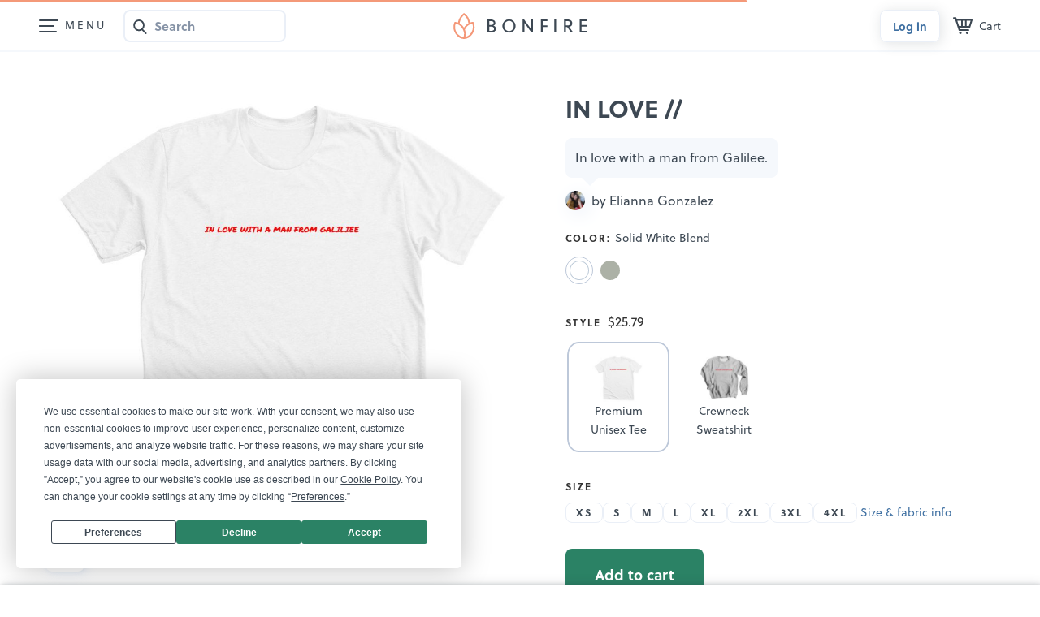

--- FILE ---
content_type: text/html; charset=utf-8
request_url: https://www.google.com/recaptcha/api2/anchor?ar=1&k=6LeCxK8qAAAAAGMfQOUPUf3O4yFZqEPf8UW15UZe&co=aHR0cHM6Ly93d3cuYm9uZmlyZS5jb206NDQz&hl=en&v=PoyoqOPhxBO7pBk68S4YbpHZ&size=invisible&anchor-ms=20000&execute-ms=30000&cb=m96r11td3ckt
body_size: 48729
content:
<!DOCTYPE HTML><html dir="ltr" lang="en"><head><meta http-equiv="Content-Type" content="text/html; charset=UTF-8">
<meta http-equiv="X-UA-Compatible" content="IE=edge">
<title>reCAPTCHA</title>
<style type="text/css">
/* cyrillic-ext */
@font-face {
  font-family: 'Roboto';
  font-style: normal;
  font-weight: 400;
  font-stretch: 100%;
  src: url(//fonts.gstatic.com/s/roboto/v48/KFO7CnqEu92Fr1ME7kSn66aGLdTylUAMa3GUBHMdazTgWw.woff2) format('woff2');
  unicode-range: U+0460-052F, U+1C80-1C8A, U+20B4, U+2DE0-2DFF, U+A640-A69F, U+FE2E-FE2F;
}
/* cyrillic */
@font-face {
  font-family: 'Roboto';
  font-style: normal;
  font-weight: 400;
  font-stretch: 100%;
  src: url(//fonts.gstatic.com/s/roboto/v48/KFO7CnqEu92Fr1ME7kSn66aGLdTylUAMa3iUBHMdazTgWw.woff2) format('woff2');
  unicode-range: U+0301, U+0400-045F, U+0490-0491, U+04B0-04B1, U+2116;
}
/* greek-ext */
@font-face {
  font-family: 'Roboto';
  font-style: normal;
  font-weight: 400;
  font-stretch: 100%;
  src: url(//fonts.gstatic.com/s/roboto/v48/KFO7CnqEu92Fr1ME7kSn66aGLdTylUAMa3CUBHMdazTgWw.woff2) format('woff2');
  unicode-range: U+1F00-1FFF;
}
/* greek */
@font-face {
  font-family: 'Roboto';
  font-style: normal;
  font-weight: 400;
  font-stretch: 100%;
  src: url(//fonts.gstatic.com/s/roboto/v48/KFO7CnqEu92Fr1ME7kSn66aGLdTylUAMa3-UBHMdazTgWw.woff2) format('woff2');
  unicode-range: U+0370-0377, U+037A-037F, U+0384-038A, U+038C, U+038E-03A1, U+03A3-03FF;
}
/* math */
@font-face {
  font-family: 'Roboto';
  font-style: normal;
  font-weight: 400;
  font-stretch: 100%;
  src: url(//fonts.gstatic.com/s/roboto/v48/KFO7CnqEu92Fr1ME7kSn66aGLdTylUAMawCUBHMdazTgWw.woff2) format('woff2');
  unicode-range: U+0302-0303, U+0305, U+0307-0308, U+0310, U+0312, U+0315, U+031A, U+0326-0327, U+032C, U+032F-0330, U+0332-0333, U+0338, U+033A, U+0346, U+034D, U+0391-03A1, U+03A3-03A9, U+03B1-03C9, U+03D1, U+03D5-03D6, U+03F0-03F1, U+03F4-03F5, U+2016-2017, U+2034-2038, U+203C, U+2040, U+2043, U+2047, U+2050, U+2057, U+205F, U+2070-2071, U+2074-208E, U+2090-209C, U+20D0-20DC, U+20E1, U+20E5-20EF, U+2100-2112, U+2114-2115, U+2117-2121, U+2123-214F, U+2190, U+2192, U+2194-21AE, U+21B0-21E5, U+21F1-21F2, U+21F4-2211, U+2213-2214, U+2216-22FF, U+2308-230B, U+2310, U+2319, U+231C-2321, U+2336-237A, U+237C, U+2395, U+239B-23B7, U+23D0, U+23DC-23E1, U+2474-2475, U+25AF, U+25B3, U+25B7, U+25BD, U+25C1, U+25CA, U+25CC, U+25FB, U+266D-266F, U+27C0-27FF, U+2900-2AFF, U+2B0E-2B11, U+2B30-2B4C, U+2BFE, U+3030, U+FF5B, U+FF5D, U+1D400-1D7FF, U+1EE00-1EEFF;
}
/* symbols */
@font-face {
  font-family: 'Roboto';
  font-style: normal;
  font-weight: 400;
  font-stretch: 100%;
  src: url(//fonts.gstatic.com/s/roboto/v48/KFO7CnqEu92Fr1ME7kSn66aGLdTylUAMaxKUBHMdazTgWw.woff2) format('woff2');
  unicode-range: U+0001-000C, U+000E-001F, U+007F-009F, U+20DD-20E0, U+20E2-20E4, U+2150-218F, U+2190, U+2192, U+2194-2199, U+21AF, U+21E6-21F0, U+21F3, U+2218-2219, U+2299, U+22C4-22C6, U+2300-243F, U+2440-244A, U+2460-24FF, U+25A0-27BF, U+2800-28FF, U+2921-2922, U+2981, U+29BF, U+29EB, U+2B00-2BFF, U+4DC0-4DFF, U+FFF9-FFFB, U+10140-1018E, U+10190-1019C, U+101A0, U+101D0-101FD, U+102E0-102FB, U+10E60-10E7E, U+1D2C0-1D2D3, U+1D2E0-1D37F, U+1F000-1F0FF, U+1F100-1F1AD, U+1F1E6-1F1FF, U+1F30D-1F30F, U+1F315, U+1F31C, U+1F31E, U+1F320-1F32C, U+1F336, U+1F378, U+1F37D, U+1F382, U+1F393-1F39F, U+1F3A7-1F3A8, U+1F3AC-1F3AF, U+1F3C2, U+1F3C4-1F3C6, U+1F3CA-1F3CE, U+1F3D4-1F3E0, U+1F3ED, U+1F3F1-1F3F3, U+1F3F5-1F3F7, U+1F408, U+1F415, U+1F41F, U+1F426, U+1F43F, U+1F441-1F442, U+1F444, U+1F446-1F449, U+1F44C-1F44E, U+1F453, U+1F46A, U+1F47D, U+1F4A3, U+1F4B0, U+1F4B3, U+1F4B9, U+1F4BB, U+1F4BF, U+1F4C8-1F4CB, U+1F4D6, U+1F4DA, U+1F4DF, U+1F4E3-1F4E6, U+1F4EA-1F4ED, U+1F4F7, U+1F4F9-1F4FB, U+1F4FD-1F4FE, U+1F503, U+1F507-1F50B, U+1F50D, U+1F512-1F513, U+1F53E-1F54A, U+1F54F-1F5FA, U+1F610, U+1F650-1F67F, U+1F687, U+1F68D, U+1F691, U+1F694, U+1F698, U+1F6AD, U+1F6B2, U+1F6B9-1F6BA, U+1F6BC, U+1F6C6-1F6CF, U+1F6D3-1F6D7, U+1F6E0-1F6EA, U+1F6F0-1F6F3, U+1F6F7-1F6FC, U+1F700-1F7FF, U+1F800-1F80B, U+1F810-1F847, U+1F850-1F859, U+1F860-1F887, U+1F890-1F8AD, U+1F8B0-1F8BB, U+1F8C0-1F8C1, U+1F900-1F90B, U+1F93B, U+1F946, U+1F984, U+1F996, U+1F9E9, U+1FA00-1FA6F, U+1FA70-1FA7C, U+1FA80-1FA89, U+1FA8F-1FAC6, U+1FACE-1FADC, U+1FADF-1FAE9, U+1FAF0-1FAF8, U+1FB00-1FBFF;
}
/* vietnamese */
@font-face {
  font-family: 'Roboto';
  font-style: normal;
  font-weight: 400;
  font-stretch: 100%;
  src: url(//fonts.gstatic.com/s/roboto/v48/KFO7CnqEu92Fr1ME7kSn66aGLdTylUAMa3OUBHMdazTgWw.woff2) format('woff2');
  unicode-range: U+0102-0103, U+0110-0111, U+0128-0129, U+0168-0169, U+01A0-01A1, U+01AF-01B0, U+0300-0301, U+0303-0304, U+0308-0309, U+0323, U+0329, U+1EA0-1EF9, U+20AB;
}
/* latin-ext */
@font-face {
  font-family: 'Roboto';
  font-style: normal;
  font-weight: 400;
  font-stretch: 100%;
  src: url(//fonts.gstatic.com/s/roboto/v48/KFO7CnqEu92Fr1ME7kSn66aGLdTylUAMa3KUBHMdazTgWw.woff2) format('woff2');
  unicode-range: U+0100-02BA, U+02BD-02C5, U+02C7-02CC, U+02CE-02D7, U+02DD-02FF, U+0304, U+0308, U+0329, U+1D00-1DBF, U+1E00-1E9F, U+1EF2-1EFF, U+2020, U+20A0-20AB, U+20AD-20C0, U+2113, U+2C60-2C7F, U+A720-A7FF;
}
/* latin */
@font-face {
  font-family: 'Roboto';
  font-style: normal;
  font-weight: 400;
  font-stretch: 100%;
  src: url(//fonts.gstatic.com/s/roboto/v48/KFO7CnqEu92Fr1ME7kSn66aGLdTylUAMa3yUBHMdazQ.woff2) format('woff2');
  unicode-range: U+0000-00FF, U+0131, U+0152-0153, U+02BB-02BC, U+02C6, U+02DA, U+02DC, U+0304, U+0308, U+0329, U+2000-206F, U+20AC, U+2122, U+2191, U+2193, U+2212, U+2215, U+FEFF, U+FFFD;
}
/* cyrillic-ext */
@font-face {
  font-family: 'Roboto';
  font-style: normal;
  font-weight: 500;
  font-stretch: 100%;
  src: url(//fonts.gstatic.com/s/roboto/v48/KFO7CnqEu92Fr1ME7kSn66aGLdTylUAMa3GUBHMdazTgWw.woff2) format('woff2');
  unicode-range: U+0460-052F, U+1C80-1C8A, U+20B4, U+2DE0-2DFF, U+A640-A69F, U+FE2E-FE2F;
}
/* cyrillic */
@font-face {
  font-family: 'Roboto';
  font-style: normal;
  font-weight: 500;
  font-stretch: 100%;
  src: url(//fonts.gstatic.com/s/roboto/v48/KFO7CnqEu92Fr1ME7kSn66aGLdTylUAMa3iUBHMdazTgWw.woff2) format('woff2');
  unicode-range: U+0301, U+0400-045F, U+0490-0491, U+04B0-04B1, U+2116;
}
/* greek-ext */
@font-face {
  font-family: 'Roboto';
  font-style: normal;
  font-weight: 500;
  font-stretch: 100%;
  src: url(//fonts.gstatic.com/s/roboto/v48/KFO7CnqEu92Fr1ME7kSn66aGLdTylUAMa3CUBHMdazTgWw.woff2) format('woff2');
  unicode-range: U+1F00-1FFF;
}
/* greek */
@font-face {
  font-family: 'Roboto';
  font-style: normal;
  font-weight: 500;
  font-stretch: 100%;
  src: url(//fonts.gstatic.com/s/roboto/v48/KFO7CnqEu92Fr1ME7kSn66aGLdTylUAMa3-UBHMdazTgWw.woff2) format('woff2');
  unicode-range: U+0370-0377, U+037A-037F, U+0384-038A, U+038C, U+038E-03A1, U+03A3-03FF;
}
/* math */
@font-face {
  font-family: 'Roboto';
  font-style: normal;
  font-weight: 500;
  font-stretch: 100%;
  src: url(//fonts.gstatic.com/s/roboto/v48/KFO7CnqEu92Fr1ME7kSn66aGLdTylUAMawCUBHMdazTgWw.woff2) format('woff2');
  unicode-range: U+0302-0303, U+0305, U+0307-0308, U+0310, U+0312, U+0315, U+031A, U+0326-0327, U+032C, U+032F-0330, U+0332-0333, U+0338, U+033A, U+0346, U+034D, U+0391-03A1, U+03A3-03A9, U+03B1-03C9, U+03D1, U+03D5-03D6, U+03F0-03F1, U+03F4-03F5, U+2016-2017, U+2034-2038, U+203C, U+2040, U+2043, U+2047, U+2050, U+2057, U+205F, U+2070-2071, U+2074-208E, U+2090-209C, U+20D0-20DC, U+20E1, U+20E5-20EF, U+2100-2112, U+2114-2115, U+2117-2121, U+2123-214F, U+2190, U+2192, U+2194-21AE, U+21B0-21E5, U+21F1-21F2, U+21F4-2211, U+2213-2214, U+2216-22FF, U+2308-230B, U+2310, U+2319, U+231C-2321, U+2336-237A, U+237C, U+2395, U+239B-23B7, U+23D0, U+23DC-23E1, U+2474-2475, U+25AF, U+25B3, U+25B7, U+25BD, U+25C1, U+25CA, U+25CC, U+25FB, U+266D-266F, U+27C0-27FF, U+2900-2AFF, U+2B0E-2B11, U+2B30-2B4C, U+2BFE, U+3030, U+FF5B, U+FF5D, U+1D400-1D7FF, U+1EE00-1EEFF;
}
/* symbols */
@font-face {
  font-family: 'Roboto';
  font-style: normal;
  font-weight: 500;
  font-stretch: 100%;
  src: url(//fonts.gstatic.com/s/roboto/v48/KFO7CnqEu92Fr1ME7kSn66aGLdTylUAMaxKUBHMdazTgWw.woff2) format('woff2');
  unicode-range: U+0001-000C, U+000E-001F, U+007F-009F, U+20DD-20E0, U+20E2-20E4, U+2150-218F, U+2190, U+2192, U+2194-2199, U+21AF, U+21E6-21F0, U+21F3, U+2218-2219, U+2299, U+22C4-22C6, U+2300-243F, U+2440-244A, U+2460-24FF, U+25A0-27BF, U+2800-28FF, U+2921-2922, U+2981, U+29BF, U+29EB, U+2B00-2BFF, U+4DC0-4DFF, U+FFF9-FFFB, U+10140-1018E, U+10190-1019C, U+101A0, U+101D0-101FD, U+102E0-102FB, U+10E60-10E7E, U+1D2C0-1D2D3, U+1D2E0-1D37F, U+1F000-1F0FF, U+1F100-1F1AD, U+1F1E6-1F1FF, U+1F30D-1F30F, U+1F315, U+1F31C, U+1F31E, U+1F320-1F32C, U+1F336, U+1F378, U+1F37D, U+1F382, U+1F393-1F39F, U+1F3A7-1F3A8, U+1F3AC-1F3AF, U+1F3C2, U+1F3C4-1F3C6, U+1F3CA-1F3CE, U+1F3D4-1F3E0, U+1F3ED, U+1F3F1-1F3F3, U+1F3F5-1F3F7, U+1F408, U+1F415, U+1F41F, U+1F426, U+1F43F, U+1F441-1F442, U+1F444, U+1F446-1F449, U+1F44C-1F44E, U+1F453, U+1F46A, U+1F47D, U+1F4A3, U+1F4B0, U+1F4B3, U+1F4B9, U+1F4BB, U+1F4BF, U+1F4C8-1F4CB, U+1F4D6, U+1F4DA, U+1F4DF, U+1F4E3-1F4E6, U+1F4EA-1F4ED, U+1F4F7, U+1F4F9-1F4FB, U+1F4FD-1F4FE, U+1F503, U+1F507-1F50B, U+1F50D, U+1F512-1F513, U+1F53E-1F54A, U+1F54F-1F5FA, U+1F610, U+1F650-1F67F, U+1F687, U+1F68D, U+1F691, U+1F694, U+1F698, U+1F6AD, U+1F6B2, U+1F6B9-1F6BA, U+1F6BC, U+1F6C6-1F6CF, U+1F6D3-1F6D7, U+1F6E0-1F6EA, U+1F6F0-1F6F3, U+1F6F7-1F6FC, U+1F700-1F7FF, U+1F800-1F80B, U+1F810-1F847, U+1F850-1F859, U+1F860-1F887, U+1F890-1F8AD, U+1F8B0-1F8BB, U+1F8C0-1F8C1, U+1F900-1F90B, U+1F93B, U+1F946, U+1F984, U+1F996, U+1F9E9, U+1FA00-1FA6F, U+1FA70-1FA7C, U+1FA80-1FA89, U+1FA8F-1FAC6, U+1FACE-1FADC, U+1FADF-1FAE9, U+1FAF0-1FAF8, U+1FB00-1FBFF;
}
/* vietnamese */
@font-face {
  font-family: 'Roboto';
  font-style: normal;
  font-weight: 500;
  font-stretch: 100%;
  src: url(//fonts.gstatic.com/s/roboto/v48/KFO7CnqEu92Fr1ME7kSn66aGLdTylUAMa3OUBHMdazTgWw.woff2) format('woff2');
  unicode-range: U+0102-0103, U+0110-0111, U+0128-0129, U+0168-0169, U+01A0-01A1, U+01AF-01B0, U+0300-0301, U+0303-0304, U+0308-0309, U+0323, U+0329, U+1EA0-1EF9, U+20AB;
}
/* latin-ext */
@font-face {
  font-family: 'Roboto';
  font-style: normal;
  font-weight: 500;
  font-stretch: 100%;
  src: url(//fonts.gstatic.com/s/roboto/v48/KFO7CnqEu92Fr1ME7kSn66aGLdTylUAMa3KUBHMdazTgWw.woff2) format('woff2');
  unicode-range: U+0100-02BA, U+02BD-02C5, U+02C7-02CC, U+02CE-02D7, U+02DD-02FF, U+0304, U+0308, U+0329, U+1D00-1DBF, U+1E00-1E9F, U+1EF2-1EFF, U+2020, U+20A0-20AB, U+20AD-20C0, U+2113, U+2C60-2C7F, U+A720-A7FF;
}
/* latin */
@font-face {
  font-family: 'Roboto';
  font-style: normal;
  font-weight: 500;
  font-stretch: 100%;
  src: url(//fonts.gstatic.com/s/roboto/v48/KFO7CnqEu92Fr1ME7kSn66aGLdTylUAMa3yUBHMdazQ.woff2) format('woff2');
  unicode-range: U+0000-00FF, U+0131, U+0152-0153, U+02BB-02BC, U+02C6, U+02DA, U+02DC, U+0304, U+0308, U+0329, U+2000-206F, U+20AC, U+2122, U+2191, U+2193, U+2212, U+2215, U+FEFF, U+FFFD;
}
/* cyrillic-ext */
@font-face {
  font-family: 'Roboto';
  font-style: normal;
  font-weight: 900;
  font-stretch: 100%;
  src: url(//fonts.gstatic.com/s/roboto/v48/KFO7CnqEu92Fr1ME7kSn66aGLdTylUAMa3GUBHMdazTgWw.woff2) format('woff2');
  unicode-range: U+0460-052F, U+1C80-1C8A, U+20B4, U+2DE0-2DFF, U+A640-A69F, U+FE2E-FE2F;
}
/* cyrillic */
@font-face {
  font-family: 'Roboto';
  font-style: normal;
  font-weight: 900;
  font-stretch: 100%;
  src: url(//fonts.gstatic.com/s/roboto/v48/KFO7CnqEu92Fr1ME7kSn66aGLdTylUAMa3iUBHMdazTgWw.woff2) format('woff2');
  unicode-range: U+0301, U+0400-045F, U+0490-0491, U+04B0-04B1, U+2116;
}
/* greek-ext */
@font-face {
  font-family: 'Roboto';
  font-style: normal;
  font-weight: 900;
  font-stretch: 100%;
  src: url(//fonts.gstatic.com/s/roboto/v48/KFO7CnqEu92Fr1ME7kSn66aGLdTylUAMa3CUBHMdazTgWw.woff2) format('woff2');
  unicode-range: U+1F00-1FFF;
}
/* greek */
@font-face {
  font-family: 'Roboto';
  font-style: normal;
  font-weight: 900;
  font-stretch: 100%;
  src: url(//fonts.gstatic.com/s/roboto/v48/KFO7CnqEu92Fr1ME7kSn66aGLdTylUAMa3-UBHMdazTgWw.woff2) format('woff2');
  unicode-range: U+0370-0377, U+037A-037F, U+0384-038A, U+038C, U+038E-03A1, U+03A3-03FF;
}
/* math */
@font-face {
  font-family: 'Roboto';
  font-style: normal;
  font-weight: 900;
  font-stretch: 100%;
  src: url(//fonts.gstatic.com/s/roboto/v48/KFO7CnqEu92Fr1ME7kSn66aGLdTylUAMawCUBHMdazTgWw.woff2) format('woff2');
  unicode-range: U+0302-0303, U+0305, U+0307-0308, U+0310, U+0312, U+0315, U+031A, U+0326-0327, U+032C, U+032F-0330, U+0332-0333, U+0338, U+033A, U+0346, U+034D, U+0391-03A1, U+03A3-03A9, U+03B1-03C9, U+03D1, U+03D5-03D6, U+03F0-03F1, U+03F4-03F5, U+2016-2017, U+2034-2038, U+203C, U+2040, U+2043, U+2047, U+2050, U+2057, U+205F, U+2070-2071, U+2074-208E, U+2090-209C, U+20D0-20DC, U+20E1, U+20E5-20EF, U+2100-2112, U+2114-2115, U+2117-2121, U+2123-214F, U+2190, U+2192, U+2194-21AE, U+21B0-21E5, U+21F1-21F2, U+21F4-2211, U+2213-2214, U+2216-22FF, U+2308-230B, U+2310, U+2319, U+231C-2321, U+2336-237A, U+237C, U+2395, U+239B-23B7, U+23D0, U+23DC-23E1, U+2474-2475, U+25AF, U+25B3, U+25B7, U+25BD, U+25C1, U+25CA, U+25CC, U+25FB, U+266D-266F, U+27C0-27FF, U+2900-2AFF, U+2B0E-2B11, U+2B30-2B4C, U+2BFE, U+3030, U+FF5B, U+FF5D, U+1D400-1D7FF, U+1EE00-1EEFF;
}
/* symbols */
@font-face {
  font-family: 'Roboto';
  font-style: normal;
  font-weight: 900;
  font-stretch: 100%;
  src: url(//fonts.gstatic.com/s/roboto/v48/KFO7CnqEu92Fr1ME7kSn66aGLdTylUAMaxKUBHMdazTgWw.woff2) format('woff2');
  unicode-range: U+0001-000C, U+000E-001F, U+007F-009F, U+20DD-20E0, U+20E2-20E4, U+2150-218F, U+2190, U+2192, U+2194-2199, U+21AF, U+21E6-21F0, U+21F3, U+2218-2219, U+2299, U+22C4-22C6, U+2300-243F, U+2440-244A, U+2460-24FF, U+25A0-27BF, U+2800-28FF, U+2921-2922, U+2981, U+29BF, U+29EB, U+2B00-2BFF, U+4DC0-4DFF, U+FFF9-FFFB, U+10140-1018E, U+10190-1019C, U+101A0, U+101D0-101FD, U+102E0-102FB, U+10E60-10E7E, U+1D2C0-1D2D3, U+1D2E0-1D37F, U+1F000-1F0FF, U+1F100-1F1AD, U+1F1E6-1F1FF, U+1F30D-1F30F, U+1F315, U+1F31C, U+1F31E, U+1F320-1F32C, U+1F336, U+1F378, U+1F37D, U+1F382, U+1F393-1F39F, U+1F3A7-1F3A8, U+1F3AC-1F3AF, U+1F3C2, U+1F3C4-1F3C6, U+1F3CA-1F3CE, U+1F3D4-1F3E0, U+1F3ED, U+1F3F1-1F3F3, U+1F3F5-1F3F7, U+1F408, U+1F415, U+1F41F, U+1F426, U+1F43F, U+1F441-1F442, U+1F444, U+1F446-1F449, U+1F44C-1F44E, U+1F453, U+1F46A, U+1F47D, U+1F4A3, U+1F4B0, U+1F4B3, U+1F4B9, U+1F4BB, U+1F4BF, U+1F4C8-1F4CB, U+1F4D6, U+1F4DA, U+1F4DF, U+1F4E3-1F4E6, U+1F4EA-1F4ED, U+1F4F7, U+1F4F9-1F4FB, U+1F4FD-1F4FE, U+1F503, U+1F507-1F50B, U+1F50D, U+1F512-1F513, U+1F53E-1F54A, U+1F54F-1F5FA, U+1F610, U+1F650-1F67F, U+1F687, U+1F68D, U+1F691, U+1F694, U+1F698, U+1F6AD, U+1F6B2, U+1F6B9-1F6BA, U+1F6BC, U+1F6C6-1F6CF, U+1F6D3-1F6D7, U+1F6E0-1F6EA, U+1F6F0-1F6F3, U+1F6F7-1F6FC, U+1F700-1F7FF, U+1F800-1F80B, U+1F810-1F847, U+1F850-1F859, U+1F860-1F887, U+1F890-1F8AD, U+1F8B0-1F8BB, U+1F8C0-1F8C1, U+1F900-1F90B, U+1F93B, U+1F946, U+1F984, U+1F996, U+1F9E9, U+1FA00-1FA6F, U+1FA70-1FA7C, U+1FA80-1FA89, U+1FA8F-1FAC6, U+1FACE-1FADC, U+1FADF-1FAE9, U+1FAF0-1FAF8, U+1FB00-1FBFF;
}
/* vietnamese */
@font-face {
  font-family: 'Roboto';
  font-style: normal;
  font-weight: 900;
  font-stretch: 100%;
  src: url(//fonts.gstatic.com/s/roboto/v48/KFO7CnqEu92Fr1ME7kSn66aGLdTylUAMa3OUBHMdazTgWw.woff2) format('woff2');
  unicode-range: U+0102-0103, U+0110-0111, U+0128-0129, U+0168-0169, U+01A0-01A1, U+01AF-01B0, U+0300-0301, U+0303-0304, U+0308-0309, U+0323, U+0329, U+1EA0-1EF9, U+20AB;
}
/* latin-ext */
@font-face {
  font-family: 'Roboto';
  font-style: normal;
  font-weight: 900;
  font-stretch: 100%;
  src: url(//fonts.gstatic.com/s/roboto/v48/KFO7CnqEu92Fr1ME7kSn66aGLdTylUAMa3KUBHMdazTgWw.woff2) format('woff2');
  unicode-range: U+0100-02BA, U+02BD-02C5, U+02C7-02CC, U+02CE-02D7, U+02DD-02FF, U+0304, U+0308, U+0329, U+1D00-1DBF, U+1E00-1E9F, U+1EF2-1EFF, U+2020, U+20A0-20AB, U+20AD-20C0, U+2113, U+2C60-2C7F, U+A720-A7FF;
}
/* latin */
@font-face {
  font-family: 'Roboto';
  font-style: normal;
  font-weight: 900;
  font-stretch: 100%;
  src: url(//fonts.gstatic.com/s/roboto/v48/KFO7CnqEu92Fr1ME7kSn66aGLdTylUAMa3yUBHMdazQ.woff2) format('woff2');
  unicode-range: U+0000-00FF, U+0131, U+0152-0153, U+02BB-02BC, U+02C6, U+02DA, U+02DC, U+0304, U+0308, U+0329, U+2000-206F, U+20AC, U+2122, U+2191, U+2193, U+2212, U+2215, U+FEFF, U+FFFD;
}

</style>
<link rel="stylesheet" type="text/css" href="https://www.gstatic.com/recaptcha/releases/PoyoqOPhxBO7pBk68S4YbpHZ/styles__ltr.css">
<script nonce="VslrqUq4u8iDHME_sONTyA" type="text/javascript">window['__recaptcha_api'] = 'https://www.google.com/recaptcha/api2/';</script>
<script type="text/javascript" src="https://www.gstatic.com/recaptcha/releases/PoyoqOPhxBO7pBk68S4YbpHZ/recaptcha__en.js" nonce="VslrqUq4u8iDHME_sONTyA">
      
    </script></head>
<body><div id="rc-anchor-alert" class="rc-anchor-alert"></div>
<input type="hidden" id="recaptcha-token" value="[base64]">
<script type="text/javascript" nonce="VslrqUq4u8iDHME_sONTyA">
      recaptcha.anchor.Main.init("[\x22ainput\x22,[\x22bgdata\x22,\x22\x22,\[base64]/[base64]/[base64]/[base64]/[base64]/[base64]/[base64]/[base64]/[base64]/[base64]\\u003d\x22,\[base64]\\u003d\\u003d\x22,\x22wqwmwrk8w7JARsO5fwBUCiEgw6DDvzzDosO+BjIsSmk1w43Cvk16d15BC3LDiVjCgi0ydGUMwrbDi1nCsyxPRWIUWGYsBMK9w6YbYQPCgsKuwrEnwrEiRMOPC8K9ChJsEsO4woxQwrlOw5DChMOpXsOELWzDh8O5FsK/wqHCowJtw4bDv0HCnSnCscOjw5/Dt8ODwr0pw7E9Mg8HwoEcahtpwojDhMOKPMKvw6/[base64]/CscObw54vUMKPwovDn8K2KMOxwoTDmcOWwpzCnTrCv1ZUSEfDhsK6BWNYwqDDrcKzwptZw6jDtMOewrTCh3RkTGsgwqUkwpbCiB04w4Ydw7MWw7jDtcOeQsKIeMONwozCusKQwrrCvXJEw5zCkMOdYAIcOcKjHCTDtQ/[base64]/NsK1w4bCisKOwq7CqQ4VMcKEcHxPw5pAwr5JwrYgw7p+w6XDgE4sIcOmwqJNw4hCJVcNwo/DqC7DicK/[base64]/CuXYxelfDvMKHZcONwo4DwoFMIwxAw4/Cs8K/BMKdwopSwqHCtMK0bcOKSCwgwqw8YMK1wq7CmR7CisOYccOGXEDDp3dTKsOUwpMiw4fDh8OKJG5cJUtvwqR2wrsWD8K9w783wpXDhElJwpnCnnFOwpHCjgBwV8Otw53Dv8Kzw6/[base64]/wrHCqAnDmsKSwqPCgH8neQY/[base64]/DjDrCoi3DuMKrwoBYAgcgI8OpXwtQw7Inw79wS8KYw7d4fHbDscO1w73Dk8K4WsO1wolVbknCg13CpsK6RcKow4rDq8KWwovCjsOIwo3CnUdHwrYEU0/ClytgZHLCjiPDq8KOw7TDhkUywptDw7cpwp42Z8Kvb8KPRhXDrcOqw5tWPwhqesOvAxYabMKOwq1AccKqD8OhVcOhXA/Drn51LcK3w6hcwo/DusKCwq/DvcKvViYwwopEYsOKwrfDhMOMN8K+OMOVw7dbw6oWw57DnErDvMK9Vzs/MlvDln/DlkwtbDpTCGXDgDLDgk7DtcOxBQpBWsKBwrHCoX/[base64]/bcKNd2c/CcK/cMO7wpsbPHpqT8OoSC/DkAzCsMOZw6HCqcKiJ8O6wpQdwqTDisKRG3zCt8O3T8K8eydTTsOdKVzCowQ0w7PDpzLDumDCqy/[base64]/ChX7DuA1hw45XwqjCvHLCmcK7QcKswrDCqAFqwonDnHtMT8O+V242w5dWw7I1w7J0wplSRsO+C8OAUsOlQ8OiHMOPw4PDjmHChlTClsK7wo/Dj8KaUU/[base64]/CvMOGNX7CqnUUwrofLXMWw43DpsOkw7jCvsO4w5BQw67CmC15wrvDvMKlw7bClMOUbzd1IsOtST/Cl8KzWcOJP3TCk3UNwrzCtMOAw7HClMOWw6gXbcOiHz7DqsODw4Aow6/[base64]/Dt3hpwo/[base64]/[base64]/G8KKwpUpfTnCij8oU8OgwpTDo8OTwogsc1jDsnnCjcOAWljDphBuWMKlGWLDjcO0dMObD8OmwpVEe8Odw5fCusKAwofDpHVkdQ/Csh4Xw5QwwoYLYcOnwqTCk8KLwrljw47Dpnoaw4DChsK1w6nDq28SwrlEwphdPsKcw4nCuDvCi3bCrcO6dcKbw6nDhsKnWMOfwq7CnsOEwpkww51iUmrDn8OYCWJWwr/CjcOFwqXDm8Kwwpt9wq3DhMO+wpYOw7nCksOrw6TDoMO0SidYeS/Dh8OhBsKedXPDm0EZa2nCtQ81w67Cvj7DksO4w4MHwrhEa0Vge8KAw543GmZUwq3CrQkVw4zDpcO5ST1twogSw7/DmsO2NMOMw6rDkmEpw6PDtMKgDyLDl8KGw7vDpScCIHZVw7tzKMKwbyTCngTDssKlIsKqW8O6wqrDrSvCqsOARsKjwr/[base64]/YsKhw61vw6TDhMODOyFKaMOMwp/Cm8OMSBYWccO0wqlbwr3DrmjCqsK0wqhBd8KHZ8OkHcK1w6nCpcO9d0Frw6Avw4Uqwp3CqXTCksKaKsO7w6nDtzUGwqNFwq5vwo9ywrrDo2TDjV/[base64]/[base64]/Dj8K2wpoqB8KAwqrCuH3Dh8K/[base64]/Cg392NsOlUHxQXcOBw7LDrcOkwqQPKMKcdng9HMOZJcOZwophcsKJYWbCq8OcwozCkcO5IcOkFCXDjcKuwqTCgxXCo8OawqJCw4QTwqPDg8Kfw58MbAkWBsKvw7E5w6PCqBY8w6oEXcOlw5gaw6Y8DsOnVsKcw7/DpcKZbsOSwqEBw6bCp8KVMAgVH8KQNGzCv8Oewolpw6oXwpISwp7CvMO4d8Krw5TCpcOgwrcSMEbDn8KNwpHCjsK8GHNNw7LDh8KvJ0DCocOmwoDDqMOnw7DDtsORw4ASw7bCrsKNfsOzcsOdBj3Drl3Ck8KFTy/CncOAwrTDrcOnNhcdKiQxw5NNwpxlw5RSwox7EEzDjkDDvz3Cgk0PUsOZMAU7wqkJwqPDjxzCiMO2wqxER8K4TzrChxrCnMK9dFLCgVLClBg3GsOdWX0EXVzDkMODw5Iuwqk9dcO3w5PChE3CncOYw4oJwo/Crl7DkgciKDjCmUgyfMKiLsKeB8OgbcKuHcOgSTTDhMO8YsO+woTDmMOhFsOpw4UxNTfCgyzCkwjCmsKZw65HBxLDgSvCoQV7wopTwqpbw4NSfTRmwrc9F8KPw59CwrReNHPCvsOqw7nDoMOXwoIEOCfDogxrHcOyf8Kqw45Wwr7Ds8ODLcO/[base64]/[base64]/[base64]/CicOCFMO2w6fDmWBJw7XDvnt/w6oiw5IfK8Orw4Efw7Euw7rCkR5mwqDCssO3UVXCmjonNwIqw7FwNcKgADwZw4NJw5DDoMOgNcK2Q8O6ezDDucK6exzCosK0LlgTNcOVwonDrwvDjUsFYsKJTUbCjMK7XT8LecOvw4jDo8OQMkF/[base64]/DkcO/FFEuPxDCiAlBw7XCnMKnN2gqwpRqCMOswpfCv33DmT41w5UhCcO+FMKuDyrDiwnDv8OJwrTDs8K/Uh4+Wl5Cw6oSw6Fhw4XDtMOCK2TDv8KIw71ZNTxcw65GwpvCnsO/w7lvRMO3wqDChxzCmgUYBMOmw5NLOcKMVBLDuMK8wqZfwp3CsMKkHBXDmMOJw4Ucw4cmwpvClQsQOsOANQ80TULCp8KbEjEYwq3DncKCFMOuw5fCiRUOO8KaSsKpw5/CmFQiW1rCiRMLQsKuE8KWw4FyK1rCqMOOFwVJdAIzbCdAHMOHFE/DsTPDvGk/wrjDtStrw4F0w77CulvDo3QhC3nDisOIaljClE87w4vDvzzCp8ODDcK1FR4kw6vDhGHDoW1Ow6jDvMOmc8OUV8OGwqbCucKuSHFwa3LCh8OkRAbDqcKjSsKfUcKqEBDChF8mwr/DnifDgGnDoAZBwoLDt8Kdw43Dnlh3HcOaw5QvcF8Fwop/[base64]/CvGPCi8Okw6/Ct3fDgcO0wox3fzLDhVxMMAHCsMK0Uj9pw6/CpMKmDVBuTMKMY2/[base64]/cSHDvx/Cin7Dkh7DjcO5wqsgGcO2fMOYFcOxNcKfwovClMKMw6NKw4wnw7ZmSlPCnG/DmcKCcMOcw4U5w7XDpFHCkcOnDHY8YMOLLsKrCG/CrMOxNhQbOMORw4dJVmHDhUhVwq0GaMKsGHApw43Dv1vDicK/[base64]/w7nCqX7DtAYJwrzDlWEmFsOfDhELw7BcwrpbFE/[base64]/CssOowo1XNMKXwq04ES0Awrh2w55wwovDl0YzwqXCmw4/[base64]/wpEGO8Kya01Vw6fCrsOrD8Khwr7CiydxCMOsfiwee8KddxLDosKlTlrDlcKBwqtsZMK5wrPDoMOrFSUKbxvDmlQpS8KObSjCpMOmwqHDjMOkEMKsw6FDQcKOTsK3fEE2CBnDnBVlw4kMwoHDocOxUsOEQ8OdAnp4SwjCngUDwrTDu2rDtCZLfm02w4xRRMKlw6l/fwPCh8O8RMK6QcOtGsKLSFtpZiXDlWjDpMOaVMK7c8Oow4XCsxTCn8KrXjYaIHPCg8K/UzgJHkABIsKYw6XDm0zCgj/Cg00BwpkJw6bDpSXCkGphY8KuwqvDqGfDjcOHKD/Cgn53wpjCm8KAwoBdwr9recOxwqzCjcOTYE4OTQnCl34MwpYpw4dTA8KewpDDmcOSw6Nbw6AAY3sCQV7Cn8OpKB7DncOlVMKcSjHCksKRw4vDkcKKNcOJwq9aTAZKwp3Dp8OEf2rCr8OnwoXCsMOzwoIMa8KPZF8KK118D8OAb8K1ZsOUXzPCkhDDucK/w5JHSQXDqMOFw4jDoglRTMObw6dTw6IXw5YewqPCoSUJRGbDpkvDscKZUsO/woVuwo3Dp8OwwonDsMOSCyN1SmzDkWkjwpHDhTQoPcOjAMKhw7LDvMKhwrjDnMKEwo83f8Kxwq/CvsKRecKew74CbMKbw6PCusO+b8KUEwnCjBDDkMOIw5BlJ0sydMK3wpjClcK2wrUXw5h4w70MwphUwoAKw6sNHMKeK1A7wrfCpMOSwo/DpMKxOAUVwr3CusOVw7dlTifCqsOpw68meMKTTQdODsKGIDpGw7RkFcOeDCgWU8KnwoEeEcK7X0LCuUtHw5NhwpDCisO3w6/CgWrCqMK4PcK7w6LCjsK0dnfDl8K+woXCnBjCsWQ/[base64]/DqELDscKwwrjCnmlLQcOqwrBMw53Dn37DhcKFwrs3wrcaXVzDiSUKajvDo8OfR8OlFMKUwrjDmQwuPcOCwoMuw7rCn3AgRMOXwpsQwqnDtcKfw5tdwokYEhBtw4ovYiLCucKxwqg2w6nDuDx4wrUeEipLRk7CgUB4w6fDqMKRdMKdd8ONej/CicKWw4HDlcKiw4hiwodgPibCmDnDjhBcwpjDlWF4OmnDs1Y9UBMrwpbDksK3w41pw7vCo8OXJ8O9MMKFJsKvG0BJworDhD3CrB/DoFvCvUHCpMK7O8OrRW8RKGNoLMOxw6NDw4JkZsK7woPDhm0vKRgXw7HCsycXdhPCsDR/wo/CsAIYL8KraMOjwr3DoxFAwqsKwpLCrMKEwqfDvgoLwr0Iw7RxwrjCpD9mw5NGDyQ0w6sqGsKWwrvDiUEfwrg3YsOOw5LCtsOtwrfDpn9SfyU5SSXDnMKlOR3CqQdObMKhLcKfwqFpwoLDscO3ChpKbMKoRsOnY8OHw7IQwo/DmsOnA8K2L8Khw6FsWBh1w5onw6YwezhXL1HCssO9N3fDk8KewrHCtwvDtsKJwqDDmDNGdjIpw4HDs8OMH0Vcw7sBEH0lIDbDoRBmwqvCgcOpTmwxGHUpw6vDvizCjhLDkMK7w5/DoF1SwoRRwoErdMOuwpfDl2Vjwq92I2Rnw7h1BMOBHzzDmSwCw7ciw5zCkXVlNhtdwpUDUMOPOXp7AMKsW8KvFkJPwqfDkcKjwpFeDkDCpR7CsWPDgVVgEDfCix7CoMKjPsOiwoo/RhQSw4w2EibCkQdTdScqOjo2HD8+w6RSw4g6wok3C8K4V8O3eW/Dtz0PDALCicOawrPCiMOfwp9yW8O0O2bDrH/[base64]/DhRk8w49UKcKpwrk9wrEXLGPCtsKCw6htwprDtiPDgF5wB0XDisONcwx2woQnwoxCbiXDoxzDpcKTwrx/w5zDqXkQw7QAwrlFA1nCj8KywpAfwqJIwotLw5p5w5Jmw6gdbBwjwprCpgTDlcOawrPDiHINA8KAw6/Dg8KZEVUZEDzCkMKwZSfDncO2b8O1wqTCgh5+HcKgwrkiGMOLw7lZC8KrJ8KbQUd2wq/DkcOUwoDCp2ofwo91wr/CmTvDkcKMT1h1w5JVw58VMh/Dk8K0cmzChWgQw4UAwqg8XMO1VAxJw4vCrsK0AsKmw4tawoppaxIcfCvCsFQqCsK3SDbDncOReMK2f204d8OqNcOCw7bDpjLDqsOqwrkIw49LOhpUw63Cq3YqR8OTwpYAwo3ClsK/FEsxwprDkzJ6wqrDizNcGl7DqVzDh8OocWVcwrDDgMOxwr8KwqDDrzDCnnfDvFvDhHt0KCLCtcKCw4l5EcK1Pl1ew54uw5EVwrfDljIKGcOjw67DgcKyw7/CuMK1PsKQM8OsKcOBQsOwNcK8w4rCqsOPZsKpYGNYwp7CqcKjA8KbRsO5GQbDrxLDosOpwpXDk8ONIyxVw4nDjcOcwqN/[base64]/[base64]/w77DvMKdwqNnGF8mwqbClcOiTCR3ThnCrxoSbMOHd8KnJFxxwrrDvQDDoMKpc8OvXMKFEMO/ccK4B8OCwrxRwqxFISPDjhgBLULDjA3DjjQJwpMaFSgpeR4GOSfDr8KSLsO7AcKYw5LDkwrCiQbDgsOmwqnDhiNKw6/CjcOHwpIaYMKiM8O+w7HClGLCrUrDsAcGQsKBbFHDqhBLRMOvw6cTwqkEf8KJPSk2w7HDhCJzUSolw7HDsMKZDRHCgMOwwqzDtcOKwpBBCQQ+w4/CssOhwoJWH8Kdwr3DocKaLcO4w5DCmcKow7DCgWksbcOgwqZGwqEPHcKmwoXCgcKKGgTCosOjcQvCgcKrMhDChMK1wqrCoinDtRjCrMKXw5low7jCu8OaLH3DjRbCv3/[base64]/DpFVTwqFmwozDoz8KI27DlmvCrsK0w7BSwqdqH8KEw67DslXDhMO5wrB0w5bDlcO5w4bCjgLDq8KDwrs4WMOqKAPCtsOOw4tbTmZ/w6g+Q8K1wqrDvXvCr8O8woTCj1LCmMKkbl7DiVfCuCPCky1uIsKxRsK/JMKoSsKdw4RIbsK4aWEkwoROE8Kmw5rDljUKBiVZTEMgw6TCpsKqw7AaLMOzGDsVbjpUecKyL3d2MRltEA9NwqAGTcORw4c3wqbCqcOxwp54QmR6ZcK9wp0/w7nDvsO4c8KhW8O/[base64]/KFTDgcOyEHvDosOvdjfChMOITzrDqsOGPVjCtyPChVnCghXDqyrDtz8yw6fCusOLccOiwqYDwpM7w4bCpcKPFGJ2LzR6wqTDhMKdw55YwonCvz3CjR43BEvChcKGbijDucKSHknDtcKaWXjDni/DhMOtBSXCkTbDqsK/wpxBfMOLWV5mw74SwrjCg8K3w5R7Bgxpw4nDocKGOsKRwpXDlcOuw4R4wq4wMBlEfiTDgMK5KG3DgcOCw5XCiWfCoUzCi8KtIsOcw4xWwrfCsix7Jx4+w7zCtQ/DncKkw6LChGkMwrcQw6xkaMOKwqbDgsOfBMKTw48jw75Cw4dSGllwQVHCtgDCglHDg8OZQ8KcCwJXw5d5a8KwQQlowr3DhsKCFnLCr8KoGW1mccKcVcKHFUHDtVMnw4ZoAW3DiAMsTWrCrsKTN8Oaw4DDrE4uw50hwoERwr/[base64]/CtRdaw5TDuzARwpPDgEvCuksKwq3Ct8K7wpl/AQHDgsOPwokhP8O2ccKGw7RSIsO+ERUrdk7CusKbWcO8YsOULgxbYsOEAcKDWEp2GhXDhsOSw51YYMOPe1c1PjF+w67CjcO8X1PDnirDsyHDlXjCpcO0woVpCMOfwrjDiD/CgcOqEBPCpkJHSVUTFcKscsK+B2bDhylIw6wBBSzCu8Kiw5TCj8O6Jg8ZwoTDkRcXfhTCpsKmwpXDs8OHw47Do8KEw7/DgMKkwrZecjHDqcKWKkgpC8O6w4gPw6PDhcO3w4rDpUvDjMKgwpnClcK6wrkBScKCL1TDscKnf8KsRMKHw6HDvBoVwoBUwp50asKxISrDpcKWw4nCv3vDgMOzwp7CmcOwUzUSw43CvMKewrXDk2VQw7x2W8Kzw4ovCMOUwo5/wphYB35YI0HDniYHb1pJw7h/wrvDu8KIwqHDgxRCwpFzw6MLY3Z3wqnDlsOuBsOKfcKUZ8Ozd28dwoxiw7vDtmLDuSLCm2o4PcK5wqBsCcOEwrJZwqHDgEnDvVIewpLDtcOpw4nDiMO2NMOWw4jDrsKswrVuR8KedT1ow5XDisO5wq3CkihUWR98QMKzHj3DkMKrGHvDiMK7w6/DpsOgw7/CrMOaesOyw5PDlsOfRcKzdsKPwosBLFbDu2NIcsK9w6HDi8K2QsOFXcKnw44wF3DCvBbDmhZ7IQxTLh91e3MmwrIFw58kwrjClsKbBMKHw67Dk3VAP3UPc8KWWyLDjsK3w5DDi8OlKmHCssKrC3TDoMKXI3vDlzJnwrrCoVsGwpjDjS9pIh/DpsO6SnZaTCt5w4zDoW5oVzUSwq4SBsOjwolWCcKtwppBw4kAW8KYwr/CpFdGwp/CrkjDmcOmblHCvcKJdMOVHMKEworDksOXDVwNw7TDuCZNAcKhwrYBRgHDrSlYw6RtGD9Vw5TCvzZpwqXDkMKdSMK3wqbDnw/Ds2kLw6bDohpofRhVMl/DqhggEMOSeljDj8O2wpALUnBWw64BwqwuIG3ChsKfSGVqH0AfwqvCi8KvGDLDtyTDoUslEsOtRcKwwplvwqvCm8OAw4LCtMOaw58GQcK6wqxvEMKow4fCkmjDk8O6wrzCmi5sw67CnEDCrjHCkMORfD/CtmtFw5/DnAomw6HDm8Kuw4PDgQ7Cp8OQw5BFwprDnwvDvcK4Lxg8w5XDk2rDvMKofMKGXsOrNjHCplBpbsKPdcOsHzHCssOYwpFjBX7CrGkoWsOGw5nDhMKcQMObN8O/KsKGw6vCpknDvTjDpsKWWsKMwqBdwpfDvT5oLk7DjDPCnABWcnttwp3DmHLCmMO/Mx/[base64]/CscOJV8KHw6zCjsO6e8O/wrF6csO7U1XCnUHCrTbCksKfw4jCpTcbwpIYScKcP8O7O8KZHMKYZDbDhMOfwo87LRjDqgd4w4DCvyl+w4RkZ3t+w7YGw7N9w53CssKpY8KsXBAIw686GMKUwqHCmMO7bXXCuno1wqY+w4/DmsOOHXDCkcObcVbDjMKJwoDCqMKnw5jCjsKNTsOkAFrDucK/JMKRwqoEYDHDlsOOwpUMXsKRwrjDnQUzR8K9ccKcwrrDscKwSiDDsMK8NsK+wrfDtRTCtTHDisO9PCsZwqPDpsOxZQ4Vw4Q2wqgpDMKYwoFIPMKEwrzDrC3DmFQ9BsKhw7LCriVQw7rCoyFFw45Kw7YRw5EjLQHDtBvCkWbCgcOJZMOvGsK/w4HCnsKswr4ywrnDnsK4CsKKw41Rw4VxVDQROSIRwrfCuMKvLCrDvsKAVMKOCcKjBHXCoMOZwpzDs15odiDDrcKiXsOPwpYfQjPCtF9iwpHDnDnConnDk8KKTsOPEnnDmj/CsTbDi8OGw4PCtMOHwp/DoikcwqTDlcK2AcOuw45Rf8KbfMK2w6IDM8KQwql8J8KJw5PCkh8mDzTCi8OmTBtSw5FXw7DDg8KZF8KKwrR/w5DCn8OSK0EGFcK7FsOlwpnCmWPCo8Kuw7bCpMOgCsOgwqnDssKMOQnCi8K7DcOpwqkNEj0GBMOzw5R/[base64]/CqVzDjhhUHHddFMOVw43Dr8OWL8K0ScOSYsORdyN2ZT9lKcK5w75pHy7CsMO7w7vCo0U+wrTCp2lId8KpWzbCisKHw63DhsK/XztJTMKFbyXDqj41wpLCssKAM8Ouwo/DnyPChk/DkkvDvV3Cl8OGw47CpsKmw7g3w73DgUfCk8OlAkRXwqAwwpfDncKzw7/CmMOfwoU5wq/DsMKiC1fCvHrDi1x4FsO4ZcOZFWlBMxXDnnI4w6Nuwr/DtlcvwoAww5FHORLDscKkwobDmsOMbcOHEcONaGLDrkvCk07CrsKUMXHCnMKaCW8Hwp/CpGnClMKyw4LDow3CiS4FwpNGRsOiVFI1wow2YAbCjsKDwrxBw7AeISTCrHg7wqEiw4DCtzbDkMK7woVYNw/[base64]/DssK8wowvP8OrQ8K/w4p7b2jCs3FwQsKvwrwBwo3DqV3CiFjDvcKOw4XDt3PCqMK9w6HDosKPSFhoCsKZwrbCjcOBYlvDtUnCkcKWX3/ClcK/bcOkwqDDpUDDk8Ozw6XChA1/w7Qsw7vCl8O9wqjCpW1deTXDlV7DvsKpIsK6DwtCCQk6bsKRwqRVwqbDu2wOw4tdwr9xMURXw5ECPA/CskzDmkdjwpkRw5zCu8KjXcKXXRw8wpLCtsOTWSgrwroqw5RpeibDn8Odw5lQY8OlwoDDqBhaLsOjwpDDt1Ndwo5HJ8OmXF/ConLCm8OMw7p7w5/CjcK+wrnClcKgb2zDoMKzwrJTFMOCw5bDvloiw4A0Gy1/wrdWw7LCn8OFMRllw5FUw5LCnsKSB8OYwo96w5ETXsKlwootw4bDlDV4NhA6wrYRw6LDlcKxwoXCsmtTwot5w4PDqFfDucOIwp0YE8OcEzvDllMiWkrDjcOdCMKuw5ZBfGrCgA4NdMOzw7DCusK2w7bCqsKZw7/Cj8OALTTClsOTbMKawoLCmgNnLcKCw4LCu8KDwobCvFnCp8OJETRySMOaGcKCYyMoUMOkIwvCicK6URIVwrpcZRBzw5zCn8OUw7rCscOnez0cwrQhwptnw7rDjiwrwpU5wp/CosOzbsOww4nCln7Co8KzMzMKeMKEw6/CjVIgSxnCgFfDtS1hwr3DusK9d0zDsxI1KsOewrDDtGnDv8OSwpl7wo1uBGNzD1BRw6zCgcKlwq5vBX/DrT3DqcOzw6bCjg3Cq8OUASvDkcKsPMKvUsKRwoDCigrCl8K7w6rCnSHClMO/w6nDt8Ofw7Rjw5MPWcO9UAnCqsOGw4LCqX7Do8OMw7XDhXwvA8Ovw6vDiyTCoWXChsKUKVPDqzDCkcOXTl/Cs3YXDsKywqTDhToxUSvCj8Kbw7RSckc1wpjDuxrDl2RTLlVOw63CtAUbbkZfdSDCpEJRw6DDqlfCuRDDjcKnwqDDrmsjwqBsfMOww4LDl8K0wpHDsmkgw5t5woDDosKyETcFwqDCoMOswqbDhCDDk8OHfDFQwoIgVlQGw6/Duj0kwrxww7IMdcK7U2Zkwq0LIMKHw683N8O3wofCpMOCw5cNw7zCqsKTXMK/w5rDvcOKDMOPQsKzw5g9wrHDvBJMPlXCjCMtGivDlcKfwrHDncOSwobClsO+woTCvEhrw7rDgcKCw4LDsSJvJsOYYAUXUyTDsm/Dq2/ClMKeUMOQZB0uLsOAw7pSUsKUEMOqwrMWAMKrwpjDjcKJwqAhYVYBY24OwpPDiwAuAsKIRH/DosOqYVTDpwHCncOgw7osw6XDqcObwq5GWcKrw6MNwqrDpDnDtcOTwo9IO8Ojf0HDjcO1Sl54wqsVV2XDj8KUw7fDocOkwqgBRMK9PCB1w7gDwrBmw7bCnGIjEcKhw5PDpsOPw73CmcORwqHDlAI0wojCjcOew7haDsKmwq9/w7HCsXPCv8Kmw5HDt1sswqwewpnCpFPCk8KIwrk5YcOGwpfCpcOoMVHDlC8FwrXDp2d3dcKdwpwEeBrDusKXQz3ChMOCfcKHSMOTJMKzAV7CusO4wp7Cu8Kzw5zCuQBMw6t6w7lfwp0yX8KKw6R1Cl/Dl8KGXn/Cuht/JAI1TwrDp8OVw5rCk8OSwo7Cg0zDsxRlBxHCiDhGF8ORw6LDi8OawrbDl8OJCcOWYy/[base64]/DtsKywpPCs8Kqwo3Coz3DvkvCq8K8wq95SsOwwrsNHnLDki4pOA/DpsOjU8KPRsOrw7TDkXdqe8KwMELDh8KwGMOYwoVvwo9Sw7NmIsKtwodQa8OpWy0NwpFow6PDmxnDtlw+A1LCvVzDkRVjw6hAwqfCrHQ6w5PDi8KAwoUQB0LDgnbDtsOjA1/CicOUwpA5bMOGw4fDu2Nhw4k3wqnCqMOuw5ACw45UI07Cpy0gw494wqvDlMOAHVLCvGo9Hk/CocOxwrckw7jCgCDDtcOvw5vCrcKuC2UJwoRsw7txH8OrV8Kew5TCusOvwp3CjMOYw6soSB/[base64]/Dsi/DkzwEfhRSBEnCu8OoYsK4RsKKK8OmDcKybMOIB8Kuw6DDtgdyeMKxRz4Nw6DCr0TCh8Ksw6DDoQ/CvgV6w7IVworDp0wuwpnDp8KiwrvDojzCgnDCqmHCg20Gw5nCpGYpccKVaTvDpMO6IsK3wqzCuCwZAcKCK0HCq0TCix08w4NIw4/CoQPDtmHDrRDCpmdkUMOIFcKEPcOAdX3Dp8Obwpxvw6HDicOzwr/CvcOQwpXCrsONwpjDvMO2w5oxQlZRSFPDucKbB2tsw5wtw6Apw4HChTrCjsOYCFXChB3ChWvCsGA5QirCkipyahc8wrM6w6YSTS3DvcOEwq/DscOAPDpew65wH8KAw5srwplyT8KCw6TCmx4Uw4BQwojDlnh0wpRTw6nDrizDv0/[base64]/CtHrCnkTCtMKPasK3w5I+woVbw5Ycw57ClwbCvwZsRkEZbEDCtS/Dlg7DuydKH8KRwql3w4XDp2/CjsKxwp3DgsKyRGTDvsKGw7kMw7HCiMOnwptPe8KZeMOawrjDu8OSwqtmw4k1IMKxw6fCqsOHH8KHw59vE8O6wrthXxzDsxfCtMOCdsOcNcOjwpzDvEM0UMKsecOLwo9Yw5x9w49Hw71IDsOLIXTCvmA8w5kSFCZlNF/CmcKUwqUQb8Kcw7/Dq8OLw7pqVSYfGsKyw7MCw70BJkAmG0HCg8KCA1zDksOIw6IAIGfDhsKSwq3CgjTCjFrDo8KuGTXDjhpLEUTDssKmwqLCm8KHOMKGN14twr0uw6/DlMOgw7bDvjcvJX9/XDZLw4cUwoMyw5IBWcKpwpRBwporwpjClMO/GMKARB9HQyLDssKiw5UZKMKgwqwIbsKawqBDK8OwJMO8ScOWLsKywqLDgQrDgMOMejpSX8Kdwp9kwovCgGZMbcKzwr48HRXCrjQHAUcPZRTCisKlw6bDkiDCgMKTw55Cw40Cwq11NsORwrp/w4Ujw4/CjWZ+PsKDw502w68kwp7CiEceDVjCjMKvZC0Two/[base64]/GsKPWMO+Hy8ewoB2w4t3w7kHw7FUw5MHwobDsMKRHcOJX8OYw5FORcKtBcK0wrVmwoXCuMO2w4TDo0LDkMK4JyYdfsKowrPDgMOAEcO8w6/CkhMEw50Iw4tmwoPDvGTDocOvNsOTdMOlLsKfJ8KBBcOzwqfCrGnDisK+w6PCuW/CnhnCoBbCgFrCpMOVw40uScOCa8Kue8Kjw6l0w7ljwpwLw4JLw5cBwphrN31HP8OEwqISw7zCkA4tPw8Cw67CvnQgw64bwoQQwrzCjsO8w7TClCVTw4kRBsK2PcO9asKNTsKsb2HCjxRLWBxRwrjCisOoZMOEAjTDicOuZcOJw61/wp3DqSrCh8K4wrvDqQjCvMKNw6HDogHDjzXCkMOOwo/[base64]/w5fCoCAVwqQpwoLDhcORdhcrw5tKYsKkPsOWNzhgw7PDq8OVTy8rwrzDvhV1w5QdK8Ojw5wewrATw79Of8O9wqQdw4BGIRZuN8OEwp4sw4XCiiweNU3DoV0FwrzDscOdw4AOwq/[base64]/wqbDvWLCrVxHPsK8w51ODMKIGwXCqMKcwplYB8OYDhTCh8OqwqHDoMOywoLCkg3Cn1g9ShB0w6fDkMOkCsK9RmJ/M8OBw4R/w5rCsMO/[base64]/CjsOUCxl/[base64]/[base64]/ChMK9CsOGNCduwq3CtxFEPzw0wrwHw6DDlsO2w57DusOSwrLDrWLCosKow7ZEw4wPw5hMA8Kkw7LChhjCuxXCoEdDBMOhAcKqI1Zlw4wOKMOZwoQzwrxfS8Kcwocyw4VCRsOKw714HcOiAsOjw6QTwrE+bsOJwplkZkpzc3Rfw4gjLjHDhld9woHDnV/DtMKyYw7Cr8KgwoDDhsO2wrgbwpgyCmcmUAVHJsO8w7kUGF0EwrkrUcKQwovCocOjeiLCvMKfw7xGcgjCjCNuwppnw4odKsK3wqvDvW4+dMKaw4EVwpbCjjXCkcOXSsKZJ8OxXmLDu0HDv8Ofw7bCkEklb8Ogwp/[base64]/Cj8Oiwr4Hw5oYJcO3wo4/[base64]/w6drDcOTSHgnAMOuJsO7w4fCusOlw5fCp8K/AcKwck8Dw77ChMKYw5RfwpvDojPCgsOOwrPCknrCtjzDu1QTw5/CvxF6w4XCnDfDmGxWw7fDu3TDoMOdZEPCjsODwqpbTcKbAnANOMKWw5dZw7PCmcOuw7bCrQtcU8O6w5DCmMKRwrp7w6c0cMKxLkDDh2rCj8KPwp3DgMOnw5VTwr/CvXrCth7DlcKrw45KGWQZWAPCkVzCiRDCtMKCwozDjsO/D8OgbsO0wqEJBMOKwo1Gw44nwqdBwrg6KsO8w5jCvBLClMKYX24aK8K4wqjDkQVowrBKYMKcGsOJXzzClHtINVLCtzc/[base64]/DhcKtTjjDpsKUYjDDoFbDtFDDlcO6wqgnQsOoC0QeN1F/OkEsw5XDoSEbwrLCrmXDqsO6wpodw5bChSoiIiHDiGIiMW/DvjIpw7YFHhXClcOfwrTCuRhWw6ghw5DDncKdw4fCh3PCq8OUwoocwqXCucOBWMKRDg8Wwp03B8K8JsK3XHsdeMK+wpHDtjLDlFsNw5J2LMKAwrHDpMOcw7kcWcOqw5nDnV/CkXIfcGsbwr1UDGXCi8Kaw7FXAWhHekImwpVWw61AD8KrGi5VwqMdw6psVSPDrcOxwoJNw5XDiEEwYsOhe2FLWMO/[base64]/DnXIdBcOQwqLCucK9wpfCmsK9w47CpnBfwoJgEwnClcKdw4lGCMOvfmpqw7c8asOlwrHCh2QQwq7CgmnDmMOcw4YUFgPDq8K/wrsjcjbDlMOpA8OLTsOMw7guw7ExByjDmcO4e8OYZcOxDDHCsA4ywoXDqMOqGRvDtnzCiBkYw5DCkiBCAcOgN8KIwqDCmHxxw4/Dq1rDg17Ci1vCrVrCmz7DrsK5wrcxBMKlWn/Cq2rCncO4AsOKTi3CoHfCrCXCrAvCjMO/[base64]/CiV9FRcKNwoLDqcKjHDJ/N8Ojw4Z4woDCk8KXNm3CtELCiMKDw6Fvwq3DmsKHR8OKIADDssKZNmbCv8OgwpzCvsKgwqVCw6bCvMKFa8KjV8KZXnvDhcKPZ8KWwpMQUgJDw5jDvMO2JEUdNMOCw4g+wrHCjcO/IMOfw4Uuw6IqQlBnw7IKw7ZIFm9ww6ghw43DgsOZwp/DlsOrBkfCuWnDucOcwo4uwrtVw51Pw58Zw7xJw6TDlMKmeMKfbcOrQFEnwojDocKGw7nCp8Ojwodyw5vDg8OyaDt4LMKgBcOJM2gBwqrDssOvJMOPUjwUwq/[base64]/w65ww7nCscKtEgLCrn4lOcKBwoLDvRrCsVsENlrDtMKPXCDCiCfCu8OXEAEEOlvCpCTCs8KYUizDl2rCtMO7WsO3woMnw67Cm8ODwq9Iw73DqRNhwrHCuR7ChCLDv8KQw6NecyTCm8Kxw7fCpxfDlcKPCcOtwpctBMOsH3LCoMKkwqTDvF7Dt0plwrlHOmsaRlw/wqMwwo3CsSd6EMKhw5hcecK7w6LCmMKqw6fDuChqw7saw7FUwqxcViDChCNLLcOxwpTDhgHChgBjEBTDvsKmKsKdw53Ch0/[base64]/ChAQkYMKbw6A2bThPwo/CiArDgBDChMKVcFjCmwrCk8K/ChVMUQUeOsKuwrxgw79ULhbDs0ZAw43ClAZuwrXCpBXCs8OSdSR9wooZbitlw5pAVMKbe8Kaw6JrCsO3GiHDr0tRMkPDmsOLEMKRXWQSdirDmsO9ExvCllLCjmHDtkgvwpbCu8OpZsOUw7HDncOjw4fCh1M8w7fCki/CrzLCmRJYw4Eiw7TDh8KDwrPDscOnacKgw7rCgcOLwpfDiWdVdDzCpMKHSsOrwoFRd3hBw5EXCFbDisOew63CnMO8LlvCghLDmXHClMOEwqIBQgnDtsONw5R7w5PDlwQIBcKkw6M6Eh/DilZAwrDChcOpEMKgcsKzw6sxTMK3w7/[base64]/DvWfCqsOETsKPw4rDg8OqZ8KONsO1w45cFDA6w7TDngLCh8OnbBXDm0zDrD04w6LDjmhHI8KEwpXCq1bCoxBjw5oRwqPDlmbCuh3Dg0PDgMKMFcO/w64SVcOyMkjDvMO9w4XDrlRWH8OVw4DDi3DCiTduGcKDYFbDhMKTNiLDtjfDmsKcTcO/wrZRPTzCkhTCp2lgw5bDkQbDpcOewrAQTgFxRxtnEwBJEMOow5MDd0/ClMO4w5HDtcKQw7TCkkHCv8Kkw6PDrsKDwq4ibyrDikcGwpbCjMKJE8K/w4rCsxzDm1c9w7lSwoFEXMK5wrnCgsO/Uy5kHzrChxRYwrHDpsK+w6YnNF/DlxMAw4RdGMK9wrjCgzI7w6UvBsOEw4kvw4ciSy4WwpEAFh9FLzDClsKvw7w/w5HCtnRiAcKpa8KXw6RQLgbDnmU4w6F2A8ODwqsKHGfDqMKCwqw4FC0zwr3CkgsxJ2Vawrh8eMO6XcOsJCFCSsK/[base64]/DlsKSw74vFsKyNyxAJD07fsKEbwgxIcOXVsO2HEAdQMKVw5/[base64]/[base64]/[base64]/CncKnwpAJSsO5wrnCvcOyKUjDn1/Dsn/DhHsyXnHDqcO9w59tKGjDo0VVLQcBwrRIw7XCjzBWY8OFw4h8YsO4QAAqw6EARMKRw4Uqw69YMkJmVcOowp8cJ3DDrMOtV8KNw6MLWMOQwpkhKEnDllPCjCrDnQrDhnB8w4cHesO6wq8Rw5MtSWXCn8OWCcKcw7vDkmXDlEFew4HDsmDCqgQ\\u003d\x22],null,[\x22conf\x22,null,\x226LeCxK8qAAAAAGMfQOUPUf3O4yFZqEPf8UW15UZe\x22,0,null,null,null,1,[21,125,63,73,95,87,41,43,42,83,102,105,109,121],[1017145,681],0,null,null,null,null,0,null,0,null,700,1,null,0,\[base64]/76lBhmnigkZhAoZnOKMAhk\\u003d\x22,0,0,null,null,1,null,0,0,null,null,null,0],\x22https://www.bonfire.com:443\x22,null,[3,1,1],null,null,null,1,3600,[\x22https://www.google.com/intl/en/policies/privacy/\x22,\x22https://www.google.com/intl/en/policies/terms/\x22],\x22AcjJh1mjZUYyvSafvPoNXnPn1O7NbaANeb87srRJjUQ\\u003d\x22,1,0,null,1,1768696138538,0,0,[99,241],null,[18],\x22RC-tJYGzsGgGS-rWg\x22,null,null,null,null,null,\x220dAFcWeA6ZyTOFx92h4Frt53rPvy4SI-_wGAUF-HLXAksGhEzU9yUrl-PXdDb9G3JFMZHkZtIFzn2DRAitCq3IK6-_X-bqR6WaeA\x22,1768778938614]");
    </script></body></html>